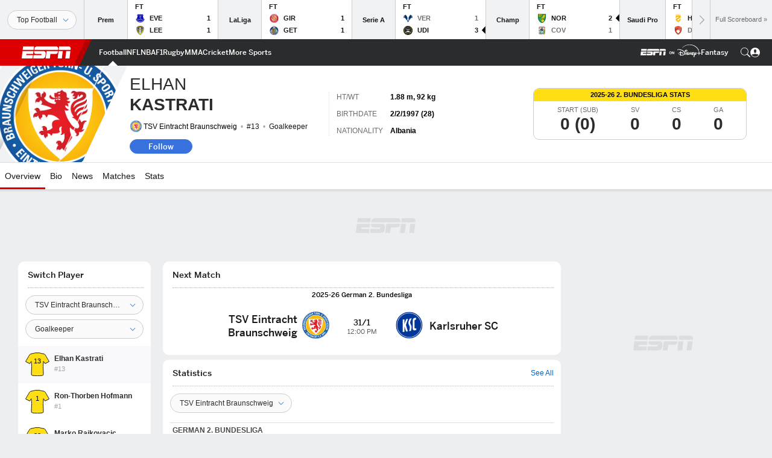

--- FILE ---
content_type: text/html; charset=utf-8
request_url: https://www.google.com/recaptcha/enterprise/anchor?ar=1&k=6LciB_gZAAAAAA_mwJ4G0XZ0BXWvLTt67V7YizXx&co=aHR0cHM6Ly9jZG4ucmVnaXN0ZXJkaXNuZXkuZ28uY29tOjQ0Mw..&hl=en&v=N67nZn4AqZkNcbeMu4prBgzg&size=invisible&anchor-ms=20000&execute-ms=30000&cb=97eandc6aj9
body_size: 48990
content:
<!DOCTYPE HTML><html dir="ltr" lang="en"><head><meta http-equiv="Content-Type" content="text/html; charset=UTF-8">
<meta http-equiv="X-UA-Compatible" content="IE=edge">
<title>reCAPTCHA</title>
<style type="text/css">
/* cyrillic-ext */
@font-face {
  font-family: 'Roboto';
  font-style: normal;
  font-weight: 400;
  font-stretch: 100%;
  src: url(//fonts.gstatic.com/s/roboto/v48/KFO7CnqEu92Fr1ME7kSn66aGLdTylUAMa3GUBHMdazTgWw.woff2) format('woff2');
  unicode-range: U+0460-052F, U+1C80-1C8A, U+20B4, U+2DE0-2DFF, U+A640-A69F, U+FE2E-FE2F;
}
/* cyrillic */
@font-face {
  font-family: 'Roboto';
  font-style: normal;
  font-weight: 400;
  font-stretch: 100%;
  src: url(//fonts.gstatic.com/s/roboto/v48/KFO7CnqEu92Fr1ME7kSn66aGLdTylUAMa3iUBHMdazTgWw.woff2) format('woff2');
  unicode-range: U+0301, U+0400-045F, U+0490-0491, U+04B0-04B1, U+2116;
}
/* greek-ext */
@font-face {
  font-family: 'Roboto';
  font-style: normal;
  font-weight: 400;
  font-stretch: 100%;
  src: url(//fonts.gstatic.com/s/roboto/v48/KFO7CnqEu92Fr1ME7kSn66aGLdTylUAMa3CUBHMdazTgWw.woff2) format('woff2');
  unicode-range: U+1F00-1FFF;
}
/* greek */
@font-face {
  font-family: 'Roboto';
  font-style: normal;
  font-weight: 400;
  font-stretch: 100%;
  src: url(//fonts.gstatic.com/s/roboto/v48/KFO7CnqEu92Fr1ME7kSn66aGLdTylUAMa3-UBHMdazTgWw.woff2) format('woff2');
  unicode-range: U+0370-0377, U+037A-037F, U+0384-038A, U+038C, U+038E-03A1, U+03A3-03FF;
}
/* math */
@font-face {
  font-family: 'Roboto';
  font-style: normal;
  font-weight: 400;
  font-stretch: 100%;
  src: url(//fonts.gstatic.com/s/roboto/v48/KFO7CnqEu92Fr1ME7kSn66aGLdTylUAMawCUBHMdazTgWw.woff2) format('woff2');
  unicode-range: U+0302-0303, U+0305, U+0307-0308, U+0310, U+0312, U+0315, U+031A, U+0326-0327, U+032C, U+032F-0330, U+0332-0333, U+0338, U+033A, U+0346, U+034D, U+0391-03A1, U+03A3-03A9, U+03B1-03C9, U+03D1, U+03D5-03D6, U+03F0-03F1, U+03F4-03F5, U+2016-2017, U+2034-2038, U+203C, U+2040, U+2043, U+2047, U+2050, U+2057, U+205F, U+2070-2071, U+2074-208E, U+2090-209C, U+20D0-20DC, U+20E1, U+20E5-20EF, U+2100-2112, U+2114-2115, U+2117-2121, U+2123-214F, U+2190, U+2192, U+2194-21AE, U+21B0-21E5, U+21F1-21F2, U+21F4-2211, U+2213-2214, U+2216-22FF, U+2308-230B, U+2310, U+2319, U+231C-2321, U+2336-237A, U+237C, U+2395, U+239B-23B7, U+23D0, U+23DC-23E1, U+2474-2475, U+25AF, U+25B3, U+25B7, U+25BD, U+25C1, U+25CA, U+25CC, U+25FB, U+266D-266F, U+27C0-27FF, U+2900-2AFF, U+2B0E-2B11, U+2B30-2B4C, U+2BFE, U+3030, U+FF5B, U+FF5D, U+1D400-1D7FF, U+1EE00-1EEFF;
}
/* symbols */
@font-face {
  font-family: 'Roboto';
  font-style: normal;
  font-weight: 400;
  font-stretch: 100%;
  src: url(//fonts.gstatic.com/s/roboto/v48/KFO7CnqEu92Fr1ME7kSn66aGLdTylUAMaxKUBHMdazTgWw.woff2) format('woff2');
  unicode-range: U+0001-000C, U+000E-001F, U+007F-009F, U+20DD-20E0, U+20E2-20E4, U+2150-218F, U+2190, U+2192, U+2194-2199, U+21AF, U+21E6-21F0, U+21F3, U+2218-2219, U+2299, U+22C4-22C6, U+2300-243F, U+2440-244A, U+2460-24FF, U+25A0-27BF, U+2800-28FF, U+2921-2922, U+2981, U+29BF, U+29EB, U+2B00-2BFF, U+4DC0-4DFF, U+FFF9-FFFB, U+10140-1018E, U+10190-1019C, U+101A0, U+101D0-101FD, U+102E0-102FB, U+10E60-10E7E, U+1D2C0-1D2D3, U+1D2E0-1D37F, U+1F000-1F0FF, U+1F100-1F1AD, U+1F1E6-1F1FF, U+1F30D-1F30F, U+1F315, U+1F31C, U+1F31E, U+1F320-1F32C, U+1F336, U+1F378, U+1F37D, U+1F382, U+1F393-1F39F, U+1F3A7-1F3A8, U+1F3AC-1F3AF, U+1F3C2, U+1F3C4-1F3C6, U+1F3CA-1F3CE, U+1F3D4-1F3E0, U+1F3ED, U+1F3F1-1F3F3, U+1F3F5-1F3F7, U+1F408, U+1F415, U+1F41F, U+1F426, U+1F43F, U+1F441-1F442, U+1F444, U+1F446-1F449, U+1F44C-1F44E, U+1F453, U+1F46A, U+1F47D, U+1F4A3, U+1F4B0, U+1F4B3, U+1F4B9, U+1F4BB, U+1F4BF, U+1F4C8-1F4CB, U+1F4D6, U+1F4DA, U+1F4DF, U+1F4E3-1F4E6, U+1F4EA-1F4ED, U+1F4F7, U+1F4F9-1F4FB, U+1F4FD-1F4FE, U+1F503, U+1F507-1F50B, U+1F50D, U+1F512-1F513, U+1F53E-1F54A, U+1F54F-1F5FA, U+1F610, U+1F650-1F67F, U+1F687, U+1F68D, U+1F691, U+1F694, U+1F698, U+1F6AD, U+1F6B2, U+1F6B9-1F6BA, U+1F6BC, U+1F6C6-1F6CF, U+1F6D3-1F6D7, U+1F6E0-1F6EA, U+1F6F0-1F6F3, U+1F6F7-1F6FC, U+1F700-1F7FF, U+1F800-1F80B, U+1F810-1F847, U+1F850-1F859, U+1F860-1F887, U+1F890-1F8AD, U+1F8B0-1F8BB, U+1F8C0-1F8C1, U+1F900-1F90B, U+1F93B, U+1F946, U+1F984, U+1F996, U+1F9E9, U+1FA00-1FA6F, U+1FA70-1FA7C, U+1FA80-1FA89, U+1FA8F-1FAC6, U+1FACE-1FADC, U+1FADF-1FAE9, U+1FAF0-1FAF8, U+1FB00-1FBFF;
}
/* vietnamese */
@font-face {
  font-family: 'Roboto';
  font-style: normal;
  font-weight: 400;
  font-stretch: 100%;
  src: url(//fonts.gstatic.com/s/roboto/v48/KFO7CnqEu92Fr1ME7kSn66aGLdTylUAMa3OUBHMdazTgWw.woff2) format('woff2');
  unicode-range: U+0102-0103, U+0110-0111, U+0128-0129, U+0168-0169, U+01A0-01A1, U+01AF-01B0, U+0300-0301, U+0303-0304, U+0308-0309, U+0323, U+0329, U+1EA0-1EF9, U+20AB;
}
/* latin-ext */
@font-face {
  font-family: 'Roboto';
  font-style: normal;
  font-weight: 400;
  font-stretch: 100%;
  src: url(//fonts.gstatic.com/s/roboto/v48/KFO7CnqEu92Fr1ME7kSn66aGLdTylUAMa3KUBHMdazTgWw.woff2) format('woff2');
  unicode-range: U+0100-02BA, U+02BD-02C5, U+02C7-02CC, U+02CE-02D7, U+02DD-02FF, U+0304, U+0308, U+0329, U+1D00-1DBF, U+1E00-1E9F, U+1EF2-1EFF, U+2020, U+20A0-20AB, U+20AD-20C0, U+2113, U+2C60-2C7F, U+A720-A7FF;
}
/* latin */
@font-face {
  font-family: 'Roboto';
  font-style: normal;
  font-weight: 400;
  font-stretch: 100%;
  src: url(//fonts.gstatic.com/s/roboto/v48/KFO7CnqEu92Fr1ME7kSn66aGLdTylUAMa3yUBHMdazQ.woff2) format('woff2');
  unicode-range: U+0000-00FF, U+0131, U+0152-0153, U+02BB-02BC, U+02C6, U+02DA, U+02DC, U+0304, U+0308, U+0329, U+2000-206F, U+20AC, U+2122, U+2191, U+2193, U+2212, U+2215, U+FEFF, U+FFFD;
}
/* cyrillic-ext */
@font-face {
  font-family: 'Roboto';
  font-style: normal;
  font-weight: 500;
  font-stretch: 100%;
  src: url(//fonts.gstatic.com/s/roboto/v48/KFO7CnqEu92Fr1ME7kSn66aGLdTylUAMa3GUBHMdazTgWw.woff2) format('woff2');
  unicode-range: U+0460-052F, U+1C80-1C8A, U+20B4, U+2DE0-2DFF, U+A640-A69F, U+FE2E-FE2F;
}
/* cyrillic */
@font-face {
  font-family: 'Roboto';
  font-style: normal;
  font-weight: 500;
  font-stretch: 100%;
  src: url(//fonts.gstatic.com/s/roboto/v48/KFO7CnqEu92Fr1ME7kSn66aGLdTylUAMa3iUBHMdazTgWw.woff2) format('woff2');
  unicode-range: U+0301, U+0400-045F, U+0490-0491, U+04B0-04B1, U+2116;
}
/* greek-ext */
@font-face {
  font-family: 'Roboto';
  font-style: normal;
  font-weight: 500;
  font-stretch: 100%;
  src: url(//fonts.gstatic.com/s/roboto/v48/KFO7CnqEu92Fr1ME7kSn66aGLdTylUAMa3CUBHMdazTgWw.woff2) format('woff2');
  unicode-range: U+1F00-1FFF;
}
/* greek */
@font-face {
  font-family: 'Roboto';
  font-style: normal;
  font-weight: 500;
  font-stretch: 100%;
  src: url(//fonts.gstatic.com/s/roboto/v48/KFO7CnqEu92Fr1ME7kSn66aGLdTylUAMa3-UBHMdazTgWw.woff2) format('woff2');
  unicode-range: U+0370-0377, U+037A-037F, U+0384-038A, U+038C, U+038E-03A1, U+03A3-03FF;
}
/* math */
@font-face {
  font-family: 'Roboto';
  font-style: normal;
  font-weight: 500;
  font-stretch: 100%;
  src: url(//fonts.gstatic.com/s/roboto/v48/KFO7CnqEu92Fr1ME7kSn66aGLdTylUAMawCUBHMdazTgWw.woff2) format('woff2');
  unicode-range: U+0302-0303, U+0305, U+0307-0308, U+0310, U+0312, U+0315, U+031A, U+0326-0327, U+032C, U+032F-0330, U+0332-0333, U+0338, U+033A, U+0346, U+034D, U+0391-03A1, U+03A3-03A9, U+03B1-03C9, U+03D1, U+03D5-03D6, U+03F0-03F1, U+03F4-03F5, U+2016-2017, U+2034-2038, U+203C, U+2040, U+2043, U+2047, U+2050, U+2057, U+205F, U+2070-2071, U+2074-208E, U+2090-209C, U+20D0-20DC, U+20E1, U+20E5-20EF, U+2100-2112, U+2114-2115, U+2117-2121, U+2123-214F, U+2190, U+2192, U+2194-21AE, U+21B0-21E5, U+21F1-21F2, U+21F4-2211, U+2213-2214, U+2216-22FF, U+2308-230B, U+2310, U+2319, U+231C-2321, U+2336-237A, U+237C, U+2395, U+239B-23B7, U+23D0, U+23DC-23E1, U+2474-2475, U+25AF, U+25B3, U+25B7, U+25BD, U+25C1, U+25CA, U+25CC, U+25FB, U+266D-266F, U+27C0-27FF, U+2900-2AFF, U+2B0E-2B11, U+2B30-2B4C, U+2BFE, U+3030, U+FF5B, U+FF5D, U+1D400-1D7FF, U+1EE00-1EEFF;
}
/* symbols */
@font-face {
  font-family: 'Roboto';
  font-style: normal;
  font-weight: 500;
  font-stretch: 100%;
  src: url(//fonts.gstatic.com/s/roboto/v48/KFO7CnqEu92Fr1ME7kSn66aGLdTylUAMaxKUBHMdazTgWw.woff2) format('woff2');
  unicode-range: U+0001-000C, U+000E-001F, U+007F-009F, U+20DD-20E0, U+20E2-20E4, U+2150-218F, U+2190, U+2192, U+2194-2199, U+21AF, U+21E6-21F0, U+21F3, U+2218-2219, U+2299, U+22C4-22C6, U+2300-243F, U+2440-244A, U+2460-24FF, U+25A0-27BF, U+2800-28FF, U+2921-2922, U+2981, U+29BF, U+29EB, U+2B00-2BFF, U+4DC0-4DFF, U+FFF9-FFFB, U+10140-1018E, U+10190-1019C, U+101A0, U+101D0-101FD, U+102E0-102FB, U+10E60-10E7E, U+1D2C0-1D2D3, U+1D2E0-1D37F, U+1F000-1F0FF, U+1F100-1F1AD, U+1F1E6-1F1FF, U+1F30D-1F30F, U+1F315, U+1F31C, U+1F31E, U+1F320-1F32C, U+1F336, U+1F378, U+1F37D, U+1F382, U+1F393-1F39F, U+1F3A7-1F3A8, U+1F3AC-1F3AF, U+1F3C2, U+1F3C4-1F3C6, U+1F3CA-1F3CE, U+1F3D4-1F3E0, U+1F3ED, U+1F3F1-1F3F3, U+1F3F5-1F3F7, U+1F408, U+1F415, U+1F41F, U+1F426, U+1F43F, U+1F441-1F442, U+1F444, U+1F446-1F449, U+1F44C-1F44E, U+1F453, U+1F46A, U+1F47D, U+1F4A3, U+1F4B0, U+1F4B3, U+1F4B9, U+1F4BB, U+1F4BF, U+1F4C8-1F4CB, U+1F4D6, U+1F4DA, U+1F4DF, U+1F4E3-1F4E6, U+1F4EA-1F4ED, U+1F4F7, U+1F4F9-1F4FB, U+1F4FD-1F4FE, U+1F503, U+1F507-1F50B, U+1F50D, U+1F512-1F513, U+1F53E-1F54A, U+1F54F-1F5FA, U+1F610, U+1F650-1F67F, U+1F687, U+1F68D, U+1F691, U+1F694, U+1F698, U+1F6AD, U+1F6B2, U+1F6B9-1F6BA, U+1F6BC, U+1F6C6-1F6CF, U+1F6D3-1F6D7, U+1F6E0-1F6EA, U+1F6F0-1F6F3, U+1F6F7-1F6FC, U+1F700-1F7FF, U+1F800-1F80B, U+1F810-1F847, U+1F850-1F859, U+1F860-1F887, U+1F890-1F8AD, U+1F8B0-1F8BB, U+1F8C0-1F8C1, U+1F900-1F90B, U+1F93B, U+1F946, U+1F984, U+1F996, U+1F9E9, U+1FA00-1FA6F, U+1FA70-1FA7C, U+1FA80-1FA89, U+1FA8F-1FAC6, U+1FACE-1FADC, U+1FADF-1FAE9, U+1FAF0-1FAF8, U+1FB00-1FBFF;
}
/* vietnamese */
@font-face {
  font-family: 'Roboto';
  font-style: normal;
  font-weight: 500;
  font-stretch: 100%;
  src: url(//fonts.gstatic.com/s/roboto/v48/KFO7CnqEu92Fr1ME7kSn66aGLdTylUAMa3OUBHMdazTgWw.woff2) format('woff2');
  unicode-range: U+0102-0103, U+0110-0111, U+0128-0129, U+0168-0169, U+01A0-01A1, U+01AF-01B0, U+0300-0301, U+0303-0304, U+0308-0309, U+0323, U+0329, U+1EA0-1EF9, U+20AB;
}
/* latin-ext */
@font-face {
  font-family: 'Roboto';
  font-style: normal;
  font-weight: 500;
  font-stretch: 100%;
  src: url(//fonts.gstatic.com/s/roboto/v48/KFO7CnqEu92Fr1ME7kSn66aGLdTylUAMa3KUBHMdazTgWw.woff2) format('woff2');
  unicode-range: U+0100-02BA, U+02BD-02C5, U+02C7-02CC, U+02CE-02D7, U+02DD-02FF, U+0304, U+0308, U+0329, U+1D00-1DBF, U+1E00-1E9F, U+1EF2-1EFF, U+2020, U+20A0-20AB, U+20AD-20C0, U+2113, U+2C60-2C7F, U+A720-A7FF;
}
/* latin */
@font-face {
  font-family: 'Roboto';
  font-style: normal;
  font-weight: 500;
  font-stretch: 100%;
  src: url(//fonts.gstatic.com/s/roboto/v48/KFO7CnqEu92Fr1ME7kSn66aGLdTylUAMa3yUBHMdazQ.woff2) format('woff2');
  unicode-range: U+0000-00FF, U+0131, U+0152-0153, U+02BB-02BC, U+02C6, U+02DA, U+02DC, U+0304, U+0308, U+0329, U+2000-206F, U+20AC, U+2122, U+2191, U+2193, U+2212, U+2215, U+FEFF, U+FFFD;
}
/* cyrillic-ext */
@font-face {
  font-family: 'Roboto';
  font-style: normal;
  font-weight: 900;
  font-stretch: 100%;
  src: url(//fonts.gstatic.com/s/roboto/v48/KFO7CnqEu92Fr1ME7kSn66aGLdTylUAMa3GUBHMdazTgWw.woff2) format('woff2');
  unicode-range: U+0460-052F, U+1C80-1C8A, U+20B4, U+2DE0-2DFF, U+A640-A69F, U+FE2E-FE2F;
}
/* cyrillic */
@font-face {
  font-family: 'Roboto';
  font-style: normal;
  font-weight: 900;
  font-stretch: 100%;
  src: url(//fonts.gstatic.com/s/roboto/v48/KFO7CnqEu92Fr1ME7kSn66aGLdTylUAMa3iUBHMdazTgWw.woff2) format('woff2');
  unicode-range: U+0301, U+0400-045F, U+0490-0491, U+04B0-04B1, U+2116;
}
/* greek-ext */
@font-face {
  font-family: 'Roboto';
  font-style: normal;
  font-weight: 900;
  font-stretch: 100%;
  src: url(//fonts.gstatic.com/s/roboto/v48/KFO7CnqEu92Fr1ME7kSn66aGLdTylUAMa3CUBHMdazTgWw.woff2) format('woff2');
  unicode-range: U+1F00-1FFF;
}
/* greek */
@font-face {
  font-family: 'Roboto';
  font-style: normal;
  font-weight: 900;
  font-stretch: 100%;
  src: url(//fonts.gstatic.com/s/roboto/v48/KFO7CnqEu92Fr1ME7kSn66aGLdTylUAMa3-UBHMdazTgWw.woff2) format('woff2');
  unicode-range: U+0370-0377, U+037A-037F, U+0384-038A, U+038C, U+038E-03A1, U+03A3-03FF;
}
/* math */
@font-face {
  font-family: 'Roboto';
  font-style: normal;
  font-weight: 900;
  font-stretch: 100%;
  src: url(//fonts.gstatic.com/s/roboto/v48/KFO7CnqEu92Fr1ME7kSn66aGLdTylUAMawCUBHMdazTgWw.woff2) format('woff2');
  unicode-range: U+0302-0303, U+0305, U+0307-0308, U+0310, U+0312, U+0315, U+031A, U+0326-0327, U+032C, U+032F-0330, U+0332-0333, U+0338, U+033A, U+0346, U+034D, U+0391-03A1, U+03A3-03A9, U+03B1-03C9, U+03D1, U+03D5-03D6, U+03F0-03F1, U+03F4-03F5, U+2016-2017, U+2034-2038, U+203C, U+2040, U+2043, U+2047, U+2050, U+2057, U+205F, U+2070-2071, U+2074-208E, U+2090-209C, U+20D0-20DC, U+20E1, U+20E5-20EF, U+2100-2112, U+2114-2115, U+2117-2121, U+2123-214F, U+2190, U+2192, U+2194-21AE, U+21B0-21E5, U+21F1-21F2, U+21F4-2211, U+2213-2214, U+2216-22FF, U+2308-230B, U+2310, U+2319, U+231C-2321, U+2336-237A, U+237C, U+2395, U+239B-23B7, U+23D0, U+23DC-23E1, U+2474-2475, U+25AF, U+25B3, U+25B7, U+25BD, U+25C1, U+25CA, U+25CC, U+25FB, U+266D-266F, U+27C0-27FF, U+2900-2AFF, U+2B0E-2B11, U+2B30-2B4C, U+2BFE, U+3030, U+FF5B, U+FF5D, U+1D400-1D7FF, U+1EE00-1EEFF;
}
/* symbols */
@font-face {
  font-family: 'Roboto';
  font-style: normal;
  font-weight: 900;
  font-stretch: 100%;
  src: url(//fonts.gstatic.com/s/roboto/v48/KFO7CnqEu92Fr1ME7kSn66aGLdTylUAMaxKUBHMdazTgWw.woff2) format('woff2');
  unicode-range: U+0001-000C, U+000E-001F, U+007F-009F, U+20DD-20E0, U+20E2-20E4, U+2150-218F, U+2190, U+2192, U+2194-2199, U+21AF, U+21E6-21F0, U+21F3, U+2218-2219, U+2299, U+22C4-22C6, U+2300-243F, U+2440-244A, U+2460-24FF, U+25A0-27BF, U+2800-28FF, U+2921-2922, U+2981, U+29BF, U+29EB, U+2B00-2BFF, U+4DC0-4DFF, U+FFF9-FFFB, U+10140-1018E, U+10190-1019C, U+101A0, U+101D0-101FD, U+102E0-102FB, U+10E60-10E7E, U+1D2C0-1D2D3, U+1D2E0-1D37F, U+1F000-1F0FF, U+1F100-1F1AD, U+1F1E6-1F1FF, U+1F30D-1F30F, U+1F315, U+1F31C, U+1F31E, U+1F320-1F32C, U+1F336, U+1F378, U+1F37D, U+1F382, U+1F393-1F39F, U+1F3A7-1F3A8, U+1F3AC-1F3AF, U+1F3C2, U+1F3C4-1F3C6, U+1F3CA-1F3CE, U+1F3D4-1F3E0, U+1F3ED, U+1F3F1-1F3F3, U+1F3F5-1F3F7, U+1F408, U+1F415, U+1F41F, U+1F426, U+1F43F, U+1F441-1F442, U+1F444, U+1F446-1F449, U+1F44C-1F44E, U+1F453, U+1F46A, U+1F47D, U+1F4A3, U+1F4B0, U+1F4B3, U+1F4B9, U+1F4BB, U+1F4BF, U+1F4C8-1F4CB, U+1F4D6, U+1F4DA, U+1F4DF, U+1F4E3-1F4E6, U+1F4EA-1F4ED, U+1F4F7, U+1F4F9-1F4FB, U+1F4FD-1F4FE, U+1F503, U+1F507-1F50B, U+1F50D, U+1F512-1F513, U+1F53E-1F54A, U+1F54F-1F5FA, U+1F610, U+1F650-1F67F, U+1F687, U+1F68D, U+1F691, U+1F694, U+1F698, U+1F6AD, U+1F6B2, U+1F6B9-1F6BA, U+1F6BC, U+1F6C6-1F6CF, U+1F6D3-1F6D7, U+1F6E0-1F6EA, U+1F6F0-1F6F3, U+1F6F7-1F6FC, U+1F700-1F7FF, U+1F800-1F80B, U+1F810-1F847, U+1F850-1F859, U+1F860-1F887, U+1F890-1F8AD, U+1F8B0-1F8BB, U+1F8C0-1F8C1, U+1F900-1F90B, U+1F93B, U+1F946, U+1F984, U+1F996, U+1F9E9, U+1FA00-1FA6F, U+1FA70-1FA7C, U+1FA80-1FA89, U+1FA8F-1FAC6, U+1FACE-1FADC, U+1FADF-1FAE9, U+1FAF0-1FAF8, U+1FB00-1FBFF;
}
/* vietnamese */
@font-face {
  font-family: 'Roboto';
  font-style: normal;
  font-weight: 900;
  font-stretch: 100%;
  src: url(//fonts.gstatic.com/s/roboto/v48/KFO7CnqEu92Fr1ME7kSn66aGLdTylUAMa3OUBHMdazTgWw.woff2) format('woff2');
  unicode-range: U+0102-0103, U+0110-0111, U+0128-0129, U+0168-0169, U+01A0-01A1, U+01AF-01B0, U+0300-0301, U+0303-0304, U+0308-0309, U+0323, U+0329, U+1EA0-1EF9, U+20AB;
}
/* latin-ext */
@font-face {
  font-family: 'Roboto';
  font-style: normal;
  font-weight: 900;
  font-stretch: 100%;
  src: url(//fonts.gstatic.com/s/roboto/v48/KFO7CnqEu92Fr1ME7kSn66aGLdTylUAMa3KUBHMdazTgWw.woff2) format('woff2');
  unicode-range: U+0100-02BA, U+02BD-02C5, U+02C7-02CC, U+02CE-02D7, U+02DD-02FF, U+0304, U+0308, U+0329, U+1D00-1DBF, U+1E00-1E9F, U+1EF2-1EFF, U+2020, U+20A0-20AB, U+20AD-20C0, U+2113, U+2C60-2C7F, U+A720-A7FF;
}
/* latin */
@font-face {
  font-family: 'Roboto';
  font-style: normal;
  font-weight: 900;
  font-stretch: 100%;
  src: url(//fonts.gstatic.com/s/roboto/v48/KFO7CnqEu92Fr1ME7kSn66aGLdTylUAMa3yUBHMdazQ.woff2) format('woff2');
  unicode-range: U+0000-00FF, U+0131, U+0152-0153, U+02BB-02BC, U+02C6, U+02DA, U+02DC, U+0304, U+0308, U+0329, U+2000-206F, U+20AC, U+2122, U+2191, U+2193, U+2212, U+2215, U+FEFF, U+FFFD;
}

</style>
<link rel="stylesheet" type="text/css" href="https://www.gstatic.com/recaptcha/releases/N67nZn4AqZkNcbeMu4prBgzg/styles__ltr.css">
<script nonce="L88rCejbBnTBGeR3NQqPpg" type="text/javascript">window['__recaptcha_api'] = 'https://www.google.com/recaptcha/enterprise/';</script>
<script type="text/javascript" src="https://www.gstatic.com/recaptcha/releases/N67nZn4AqZkNcbeMu4prBgzg/recaptcha__en.js" nonce="L88rCejbBnTBGeR3NQqPpg">
      
    </script></head>
<body><div id="rc-anchor-alert" class="rc-anchor-alert"></div>
<input type="hidden" id="recaptcha-token" value="[base64]">
<script type="text/javascript" nonce="L88rCejbBnTBGeR3NQqPpg">
      recaptcha.anchor.Main.init("[\x22ainput\x22,[\x22bgdata\x22,\x22\x22,\[base64]/[base64]/[base64]/[base64]/[base64]/[base64]/KGcoTywyNTMsTy5PKSxVRyhPLEMpKTpnKE8sMjUzLEMpLE8pKSxsKSksTykpfSxieT1mdW5jdGlvbihDLE8sdSxsKXtmb3IobD0odT1SKEMpLDApO08+MDtPLS0pbD1sPDw4fFooQyk7ZyhDLHUsbCl9LFVHPWZ1bmN0aW9uKEMsTyl7Qy5pLmxlbmd0aD4xMDQ/[base64]/[base64]/[base64]/[base64]/[base64]/[base64]/[base64]\\u003d\x22,\[base64]\\u003d\\u003d\x22,\x22wpLCiMKFw7zDhcOIwqvDt8OBw6XCo1BzR8KMwpw+azwFw5jDjh7DrcORw4fDosOrQsOKwrzCvMKxwpHCjQ5UwoM3f8OcwpNmwqJ/w4jDrMOxNkvCkVrCvRBIwpQyK8ORwpvDk8K+Y8Orw6jCusKAw75yOjXDgMKawq/CqMOdRnHDuFNVwrLDviMAw4XCln/CgElHcHx9QMOeNXN6VGvDo37Cv8OYwr7ClcOWMU/Ci0HCnjkiXxfCnMOMw7low6tBwr5QwpRqYCHCsGbDnsO6Y8ONKcKRQSApwqfCsGkHw73CgGrCrsO8T8O4bQvCpMOBwr7Ds8KMw4oBw6rCnMOSwrHCkFh/wrhUHWrDg8Kaw5rCr8KQTCMYNy42wqkpbMK3wpNMLMO5wqrDocODwrzDmMKjw7tzw67DtsOaw7RxwrtTwp7CkwA2fcK/[base64]/[base64]/e8KFwoDCkMOpwqYqBsKUbMOOfwrDjcKdwrfDgsKUwprComxNDcK9wqLCuEonw5LDr8O3J8O+w6jCv8OfVn5tw4bCkTMswozCkMK+Q3cIX8OyYiDDt8OuwpfDjA9RGMKKAXLDg8KjfTwmXsO2RFNTw6LCg18Rw5ZPEG3Dm8KFwrjDo8ONw6nDg8O9fMOuw4/[base64]/DsD3DgWXCtMKkwrRUwpxgBj/[base64]/[base64]/[base64]/[base64]/Cj8KBIjnDgCbCnMKgbMOVBX49EW48w7zDpMO7w58pwoFAw7Ziw61ACXZkN0UrwpjCo0ZiKMOHwrHCjsKAVx3DsMKUb0ACwrJnB8OzwqbDo8OVw45xMU8/[base64]/[base64]/DmWBJY8KUSCtyw6zCnwXCnMOjR8O/aMOnw6nCvcObFMKpwqvDmcO2woRNdG8SwoLCssKXw6hRRsO2TcKhwr91UcKZwpxsw4DCl8OtTcOTw5PDiMKbMmTDiCPDjcKUwqLCmcO2an51OsOLXsK7wpQ5woYcNUZqTikvwrrDjWrDpsK/d1bClFPDhW5vb1XDgnNGO8KNP8KHElLDqnfDmMKXw7hZw6YQWQLCoMKPwpcFOELCuBXCr19RAcOZw6XDtRUQw7nCpsOEBAdqw47CjMOmFkrComJWw5leSsORasOGwpXChX/[base64]/CisKvfMORwoXDhGbDpUZ1YT4aI0vDmMKCw5TDr00iP8K9JcO8wrPDt8KKMMKrw5N8HMKUwocGwoNJw6rCucKmCsKawqrDj8KuDcO8w5/DnsOVw5LDtUjDvTpBw71WCcKAwoTCksKhccK9woPDg8ONPDoQw47Dt8O3UsO0I8OXwoxdFMO8NMKswopza8KycghzwqDCjcObMjlLN8KNw5TCpx1+Dm/[base64]/DgcOJwr/Clwh/[base64]/[base64]/Ct8ObwrZoGDHCr8KCPDEuOiLDisOuwoJRw4zDqMO/w4jCoMOswq/[base64]/DsmsfCsK2EDrCkFzClsO3woYdf8KqMEY4a8O4wrDCmR/Co8ODXMOnw6rDrcKtwq4LcWDCpmHDvwAdwr1TwqzDtsO9w6jClcKhwovDrQpjH8KWYXt3SwDCvicDwpvDiAjCt1zCpsKjwqxgwp5bKsKcIcKZccKcw4Q6YDLDk8O3w5MRW8OWYTLCjMKowqrDhsOgejrCmBhdZsKlw5/DgX7CpnHCgwvCq8KmO8Ouw7lTCsO6fCI0PsOPw7XDncKgwrJpTFvCnsK1wq7CmD/DhDXDtnUCA8OFTcObwq7CuMOpwpDDqSvDgMKcXcK/L3nDv8KWwqV/Q27DsFrDrsK1TiBzw5x9w4FMw6tsw4nCosOQdsOawrXDjMOwVRFowrIkw745Y8O/L0pOwrJ4wrzCn8OOUgp2E8ODwpTCocKZw7PCmQgFW8OMT8ORAlwBaTjCgGhDw5vDk8OdwoHCkcKkw5LDk8KewrsVwrDCsSc8w7t7SDlKRsO8wprDsQrCvS3CiQFvwr/CjMO8A2TCoDx/fXvDqxLCh0gQw5lXw4DDnsKSwprDmHvDocKtw5TCn8Obw4JUH8OGJsO/ODAvACE3acKnwpZbwrB2w5lQw6oQwrJ8w7Jvwq7DiMO+BnJtw4RkPh3DvMKJRMK/w7/[base64]/DlRgiw7PDgSnCkwNVwp7DgMOZIj7DphDCqMOGCTDDizXCtMKybcOrWcOtw7HDnMKEw4g/wqzCrsKOegrCsGPCiGPCmRBhw6HCihM4VnhUDMOTX8Oqw77Cp8KDQcOwwrNDd8OHwqPDksOVw5HDvsKmw4TCtzfCpU/CkxNhJUrDujbClD3CscO6KsOyfm8gN1PCuMOJFVHDosOuw5nDsMOKHyATwpfDkxLDg8Kow68jw7AlF8K3FMOhbsKoFTbDhF/CksOeJQRLw7VowqlawqHDpFsVS2UeNcO9w4ppRDfDnsK8eMOhRMKJw6pbwrDDgT3DmRrCkgvDmcOWBsKoNCl+XBgZc8KTC8KjQ8OhOjcHw4vDsyzDv8OscMOWwp/Cu8O+w6k/SsKaw57CtRzChcOSwpPCoTJdwq1yw47DuMKxw77CnEnDlT8Gw6jCqMKAw59fwoDDqQBLw6PCl1lvA8OCA8ODw6Jow4lIw5HCj8OVGAFqw7FUwq/Cjk7DmxHDhXzDmyYAwp1yYMKye3jDpDACemImbMKmwrPCnhg6w6nDjMOlwozDsnpYI2sNw6zDs17DvlgkWTlBXcKBw5wbbMOyw53Dmh4DC8OOwqrDscKtbsOWH8OawodCb8OVDQs/bcOvw7rCn8Kmwq9gw7soT23CsAPDosKKw7DCt8O/MkJef2EYFEjDg2zCjz/DiipjwovCiUTClQvCmcKEw79BwpZEF2tFMsO+w6jDizMowq/Cvwpcwp/DoGgfwoJVwoJ1w7Zdw6DCpMKFfcOXwrFcOnhDw6DCn3rCqcKwE28awofDpzE1MMOceDsuCzRxHsOTwrDDjMKrfsKawrXDhATDiSzCviZpw7fCkCTDjzfCo8OWWH4EwqXCoTTDqiDCksKgTWkSWcK1w65MHBbDnMKOw5HChsKaesOowp81PAQ/UirCmyPChcK4S8KfaULCi2xNesKmwq9vw7VbwonDo8K1wqnCgcOBC8O4e0rDv8OUwrvDuFE4wrgnaMKQw7ZKAsOWMEvDrQrCvSxaNMK7aCDDicKxwq7CqgjDgyDCqcKBR3RdwojCsn/Cg1bCh2N+KMKLG8OsDUzCpMKNw6jDicO5IwDCrDYEK8O1SMOuw5VRwq/[base64]/[base64]/TsOXIcKrXsOdw57Cl8OSLy3CgMOMV8K0R8KLwrpVw4d8wq/[base64]/CrDvDhcOPXRE1c8KPL3DCn8ONw5PDoh3ChcKlfWhOw6JOw4VSXTfCvRLDncORw44iw6vCizPChAV8w6HDkgdbH20+woINw47Dr8Opw5kZw5dZPMOqX1cjCFdwa33CtcKIw7Y/wp01w5LDvsOYNsORKsKKXX7DvnLDu8OWTAI5TUNgw6dyOX/Dk8KAf8KpwqjDgXrCiMKZwr3DscKcw4/DrgbCncK7cGTDhMKDwofDqcK9w7PDh8ODORXDnm/DisONw43CksO0WsKew7DDkUEzADEwYMOESUFHFcKvOcO0L0Z0wprCkMO9bMKqZEpnwofDp00LwqEhBcK3wqbCpnM1w5MdAMKyw7DCmsOMw4rCrMKoDMKacy5LDXXCosO2w6ccwoJCUUEPw5rDrHLDusKAw4vCosOEwprCmMOUwr0WRMKddlzCtGLDtsOywqpZGcKNDU/[base64]/bMKtw7nDnx3DosOHY8OxT8KOE8KSw5l2ZxkSewo7Ui5Owr3Dpx4eUTpew74zw40Lw47CiA17Qmdrcn3DhMKxw5JaDmc4HsKRwo3DjjDCqsO1UVPCuCRySmQNwqrCg1cvwos3OkLDvcO/w4DDsBDDmVrDvgkowrHDnsKFw5Znw5A+YETCq8K2w73Di8O1RMOIGMOAwrFMw5MUXibDicKLwr3CkzMZQU3CocOGZcKrw7x1wrrCpEAZL8OaIMKUT0zChm4+OUnDn3nDisOVwqAbTcKTVMK8w4FhRMKzL8Olwr7CoFPCiMO/w4gFYcO1ZxwcBMOLw4zCl8Ohw57CnX5bw7Q0w47CmGIdawF/[base64]/FzDCkEnDssKww5XCnMO7wr7Cs8OyWsKcwqvDu0TDjSXDrVc2wpbDhMKYRMKHL8KROEIHwqQswqo8Ux7DgxR+w7/CiyrCu2F3woDCnA/DqUBcw5jDiVM7w5guw5jDmQjCmRILw7nCrjlPCC0uIkTCkWIuS8OID2jCt8K4GMOwwpBxTsKow47CgMKDw6LCmjnDnVMKZGEfO1h8w4TDizUYUFfClit/wqbCqsKhw7N6G8K8wozCr1tyM8KyA27CokXCth04wrPCm8O9NSpJwprDghnCk8KOJsOOw4pKw6ZCw69eDMK7DMO/w43DusKhSTcsw7PCn8OVw7w5KMOvw4fCol7CjsO6w5hPwpHDjMOJw7DCvcO5w6DDj8KXw6hWw5TDqcOEb2A6dsK2wqLDkcOJw5YXZDA9wrxgGEPCuzfDksO4w5LCocKDa8KlaiPDpW4LwrYow6t4wq/CkD3DpMOdPD7Co2DDnMK4wonDiDPDoGbCqsOdwo9KBg7Cn0oIwoVXwq1Kw7BqEcO5Byhvw7nCn8Kuw6PCrCzCkDbCvWbCjlPCvBRiBMO+P11ABcKJwqLDqQMgw6nCqCLCsMKHJMKRN1/Dm8KQw4zCuAPDpzUnw57CtyIBanMQw7wJNMOgRcOlw6TDgT3ChXbCqMK7bsKQLQBeYhQlw5vDg8K+wrHCugdiW1XDrBsmL8OAdQVFfTLDoXnDoyskwpM4woIPZ8Kwwrtqw6lYwrBlRsOxXXMWGw/[base64]/FHnDiMOXwo/CskzCvsO4S8Kmw6bDhsKxccKuScOPQjvCpMKpanTDg8K3K8O1bGnCi8OYb8Okw7R6WcKPw5vCkHFTwpEDejk+woHDtW/DvcOhwrHDocKHDlguw5vDl8OFw4jCm3XCpw9rwo5qD8ODRMOJwq/[base64]/Cnh7CrnPCsUPCsMOrSxDDssOeL8Kew6AlZcKPIQ/CvsKZNyUgBMKAIwhIw6RyHMKwJSXDicOOwpnDgRVSWcKSRjg8wqcww7LCisOfAsK1ZsOUw6p4wpLDj8K9w4PDuGVfL8OTwrxiwpXCs0Qmw6nDliHCuMKrwqw7wp3DuVHDtSdLw4lwQsKHwqHCiAnDsMKMwq/DkcO3wqQWB8Oiwr8+M8KZC8KyRMKgwqXDrApGw4NSam8yDEATXzXDkcKRCADCvcOoXMK0w7rCqwbCicKtcBd6AcOuYmZKa8O4bwbDshJaAMKjw7/[base64]/[base64]/JQ7ChiEmP8KcwqEZwqvCgTJbwoDDpifDtcOqwonDh8Onw7fCu8KdwqZhbsKAcArChsOCRsK3VsKkwp4Kw4rDgl4mwrLCi1dOw53DrFF2ZDbDumLCgcKrworDiMObw5pKEgBdw5HCmcOlR8Kaw5ZCw6bCo8OQw7rCt8KLEMO7wqTCtl0lw5skTQh7w4IkQMOscxN/w5kRwojCnmQTw7rCqsOaPxZ9QRXDrXbCpMOLw7zCgsKewr9lAW5iwrHDpQ3CrcKjdUF+wqjCtMK7wqAfHHwww4fDgX7CocKawokjYsK7WcKMwpzCs3TDisOtwqxywrMlKsOew4QYTcKsw5HCqcOiw5DClnrDsMOBwp9swrcXw51JZ8Kewo10wovDiQVoEx3DnMOaw7B/QWASwobDuDTCpsO8w4IywqPCsGvDuwFkaRHDl0/DnlQqPHPDlSzCkcKZwrDCgsKJw5MVRcOmQcOMw4/DkiDCrFTCnwvCmhnDo0nCiMOAw6cnwqJRw6p8QjTCjsOkwrPDv8K/w53CklfDr8K5wqRmFSk+wpgIw4k/dwHCqsO6w483w49eDgvDp8KHT8K4TnIhwq9zGXLCn8KlwqfDhcOGfFnCtCvCgsKjWcKpIcKfw4zCo8K1IWpOwpnChMKEF8K7OgjDunDCo8OCwr88G0HCnQ/[base64]/[base64]/DkB18YE7ClTdCIsK5SGjCrFrDsHbCvcKOfsKCw7vCn8ONe8OLLULDjMOmwod4w7IwXMO7w4HDiDTCucKfQiR/wqgnwpjCvx/DjCbCnXUjwqROJT/CgcO4wrbDhMK8TsOUwpLCtifDlQFzbSfCrxQoc3V/wp/CvMOZKsK8wqo/w7bCgFrCscORAF/CiMOJwpTCmnsqw5NbwpTCvXLDlcO2wqIewqoBCRrDly7CrsKfwq8Qw5nCmcK/wozCoMKpLlcTwrbDhzBvCS3Cg8KVFcK8HsKkwqMSbMOhJcK1wo8ANXZRBhtGwqzDh1PCglIpI8O+Zm/[base64]/DsMKcw7QKQcKSHsOgb8K+w4DChxwKCcO2w5TDlHPChMOWTAx3wqTDlzgEMcOVZmfCn8K8w607wqFRwpPDo0Jvw7bCp8K0w7LDnmMxwrPDlsOFW34GwqrClsKsfMKiwrh/JEZUw58MwprCiCkUwrXDmSZhZ2HCqQvCqHjDicKDCMOawqEaTxDCs0TDujrChjzDiwYIwqISw71uw6XCk33Dp33CucKnPE7CkCjDksKqO8OfICNoSHjDuyhtwq7CvsKWw7rDj8OZwrnDqT/Co23DjS/DnDjDkMK+Z8KcwpMjwrNmbHgvwqDCjj1Sw6UiDEtjw4gyM8K3ECzCgw9PwoQQV8OiGsKkwoFHwr7DjMO3YcO/EsOfHmE6w5rDoMK4ah9tZsKYwqIWwqTDvi/DrkzDuMKcwpIwTBgPOX83woxAw58mw6xSw51TLDw6PnfCpSg+woY8w5Njw6HCpcO5w4HDlxHCiMO6OwfDgAvDu8KSwqVowpUaHz/Cg8OnHQJ/VnRhEzjDuEF1w4vClcO+PMOEe8KRbR9+w64Lwo/Dg8OSwpdUPsOJwo4YXcOpw5MWw6s3IHUbw7XClcOgwp3CnsKlWMOTw7gdwpXDgsO7wrJtwqgtwrLDp3pOaRTDoMK/[base64]/DuWJZT8OJUirDj3Jfw4HCrMKbaS7DnVtzw7fCuCvCsCtRLG/CiUktGiMWPcKSw7LDkTbDl8KIWWQGwq9awpnCvUMTEMKFC1zDuiU4w67CvkpGXsODw4XCkwJAbB3CmcK3ehcHVinCv3pQwolJw7QOYx9sw7E6KMOKS8O8CQQDU2hJw7XCocKwWUPCuxUiWnfCuiJaHMO/C8KDw6ZSc2Jow7Yjw4nCrTzCiMKJw7NfYnvCn8KEQijDngUqw7grCzZQVXhlwoLCmMOAw5/Ct8OJw4bDswLDh2wROMOSwqVHc8KRCHHCt0ZJwqPCtcOMwoPDmMOwwq/DrCTCiFzDr8Okwqp0woDCgMOGD1QVVsOdw6XDimjCimXCuhbDq8OpZRxGAnoBQFV9w7IVw7VawqfCgcKCw5BCw7TDrWjCr1HDsjA5JcK1SB9LWsKrE8KwwpTDv8KYb3lbw7XDocKzwrRpw6vDt8KGVn7DosKrcR/DpEUCwr8tZsKCYQxgw7Ynwq8owpvDnxHDlCFew6PDncKyw7wMdsOYwpTDgsODwqLCpATCjzsKSErCqsK/RF02wr5Cwrxcw73Dggd2EMKsYksyZkXCusKjwqDDkHBmw5UCI0IEJgZ7wopKGW8hwq0Lwq02QB9Bwr3CgsKiw67DmsKewohqScOTwqXCm8KBDR3DtQbCgcOKH8OTecOIw6jClsO8WA8Cf1DCinZ6EsO/[base64]/CncK4HsOjEMKzWhfCq8OcbcKyJFxRwq5FwqbDgVDDkcO6w49/wroueU1sw4fDisKyw6/DjMOdw4TDisOBw4JiwoBtEcKIVMKPw5nCsMK3w53DusKmwocRw5DDizMUSXYoGsOCw48tw4LClFXDtgjDh8ORwo3DpTrCusOCwr14w6LDhUjCtRpIw6dbRsO4ecKxbhTCtsO/[base64]/CtwsbZHERw6nCoVsnRsKwwoRXw4nDuy1Ywr/CnRMtWcOBY8OMEcOKUMKANB/DrXJKw4fClGfDmidMGMKIw7MYw4/DpcOZYMKPNVrDrMK3ZsK6VsO5w5nCs8O1aTJbWcKqwpLCm1LDiGcUwq1qb8KdwoLCt8OmRwwDKsO+w6fDrC4Yd8KHw5/[base64]/CucO0wpQowoNtw5Ztw5nCvW7DrmbCjw/DtQDDisOWDMOnwrzCpMO3wrjDgcOfw77DikckNsO+I3HDsyMaw5nCrXhmw7p4NmvChxLDmFrCgsObXcOkIMOfeMOUTx97Jl4wwqhfOMKGw4PCjmA2w7Msw7PDgcK2bMK3woV1w7HCgk7CgyQuVDDDn3fDtm4jw78/w4pyYU3Cu8OWw5fCo8KVw48qw5bDtcOXw6VHwq87TcOnDMONGcK6WsOcw4jCjsOzw7/DisK4I0YYDiV5wr3DtMKaPVXCiUY/CMO0I8ORw5fChcK1NsOXcMK2wo7DvsO8woDDp8OIJgZSw6hRwq5HNsOTDcObYcOGwph7NcK0MUrCo0jDhsO4wrARD2/Cpz3CtcK5R8OAWcOcPsOow6hZKsKFVxwCXBHDimzDucKTw4ljTQXCnwE0TwZ5DkwTOcK9wq/Cj8OqDcOaW3JuM1/DtsKwWMOPMcOfwokpAMKvw7U4OMO9woNtC1g/bWdZf0BiFcOnL3TDrEfDtABNw6lhwoLCosOJOnQrw7JkbcKQwrTCrcKVwqjCv8Ohw5vCjsKoOsOuw7oTwoHCgxfDtcKRb8KLRsOtCF3DqRR3wqIwLsOCwq7DrlBcwqY6f8K/EEfDgcOAw6h2woXCmkYFw6LCgH1/w63DriYSwqo9w6ZCH2XCicOEDsOJw4wIwofCpMK/w7DCjjbDq8KNRMK5w7XDosKeUMObwpLCjWrCm8OQCFLCv2Y6YMKgw4TCp8KvcDdzw7wdwrAkRWoDb8OOwoHDu8KOwrzCtAnCiMOaw5VGGTbCvsOoRcKBwoPChBsRwr3CkcKpwq4DP8ODwpphc8KHAAfCqcOQIwrDomPCly3CjR/[base64]/CtcKpNGJLQcKqw45bRSvDnSUfCsKGw7/DksOpWMOWwp/DsUHDucOqw70vwonDqQ/DjsO5w5dhw68MwoTCmMKsHMKLw4JuwqnDimPDvRx/[base64]/w6kzAsOsNi/Cr8KpTcOePifDgn1QLW92Jw/[base64]/DqQ4HX8Kewq/CqGrChwDCicO+wpDDuRDClV/CqsO3woPDvsK8csO9wr8qKGsYRFLCiFnCsWtcw43DvMKWWgcLHcOYwpHCoHrCsjNJwo/DpXEgRsKcHHXDmgbCuMKnAsO5DzbDhcODV8KTPMKmw4XDiBYZHCTDnWQwwphTwqzDgcKuTsKfOcKSO8OQw53Dm8O5wqV6w4shwqnDoirCsTYSXmd1w5g3w7vClxJffjk2EgMgwqwrW1F/KMOXwqfCrS7DiQQhU8OMw6J4w78kwp3DosK6w5Usd3DDgMKoIW7Cv3kdwohgwqbCv8K2XsKCwrVuwqTCihkRHcKkwpvDoHnDuUfDucOYw6UQwpVAEgxZwq/DqsOnw6XCkiQpwovCvsKEw7QYUmszwqvDnBvCuxNuw4jDkkbDrRhFw4bDpQnCjiUvw6DCui3Dt8KjNMO/dsKywrXDijPCpcOMOsO2anFrwqjDon3Co8KpwrTDm8KzVcOOwo3DuGBEFMOCw5TDu8KADsOqw7rCscOmQcKAwrElw694bQYvXMOSR8KQwpttwpkHwp1jf1NkDlnDqTvDk8KqwowCw4kMwo/Dp3psD1HCkVAJM8OMG39WVMKkHcKnwqLCh8OBwqbDnhcEasOIwoLDjcOnZzHCixMgwqTDp8O8N8KUAWUZw4HCqQovfwsGw7U0wpgONsKGDsKFATzDs8KCeCPDvcOWAXbDiMOECRdWGS88RcKNwoAKMHdqwrpHCgPDlnchNS9VYmQ3XR/[base64]/[base64]/Dh8KGRTQCw4rCmX7DsMOHw4LDpMKTwokSwqvDh8KIW1vDsk7DtkgfwpwowrTCmjBEw4XCoWHCtgFtw6TDrQslHMOSw5bCqgTDkgpCwrgCw7fCt8Kaw5N2EHpRPsK5GsK/[base64]/XF5pwrd+w6EeV8KFN0HDqGjCrhpLw73DgsKuwqHCgMKBw63Dgh3CuU7Dr8KZesK1w4bDhcKpHcKNwrHCtQxYw7YkKcKjwowrw65UwqLCksKRCMOxwrJKwpwvVgvDjcKqwoPDiBRdw43Dt8OjTcKKw5cYwq/Dol7Di8Oxw4LCgsKTFSbDqQfCi8Obwrtjw7XCocKDwptew5dsImTDghzCqgTCucKJK8Oyw4xyG0vCtMOhwqkKOSvDrcOXw7zDlnnDgMKfw5DDk8KAVT9oC8KcKzfDqsOhw5IsbcK+wpRyw64Hw4LDqsKeGXXCh8KMfycSXMOIw5d2fUtoEV/DlwXDk2xXwr50wqMqfwYHKcOLwoZgDCPCpCfDkEcYw6VRWxTCt8OjMU/DucKIUVnCtsKxwrxpDn9nZwV5UjDCqsORw43CtG7Cs8ORd8OhwqMDwpc0SMOswo5hwrDCucKIB8Kkw5dNwrF/[base64]/DunVyXMKzwpPCmcO8ewk4w70Awq/DtXnDpkQhwr8dRcKCCDNiw6jDunrCijtsXH3CtT5Ef8KKCsOzwrLDmkcSwoh4acOEw67Dq8KbIMKxw5bDusKZw7Bjw51nTsOuwofDt8KdPylYfsOZTMOZOsOFwpRdd1FVwrkSw5YGcAkkFwHDqUlFMMKFZl8CeF8Dw5ZFAsK5w4PDgsOiDCpTwo9nGsKLIsOywol8QG/ClkQdX8KPJyjDi8OIB8OVwp1bJMKZw67Dijo9w74rw7huTsKDJinCpsOiMcKbwpPDi8KRwp4KT23CjnDCrGgbwpRUwqHCuMKMeB7DpcK2PxbDlcOFGsO7Xz/Cv1pjw4lgw63ChwQzSsKLHjVzwoM5WcOfwojDiEDDjXLDvjrDmcKRw4jDscOCa8Offxxfw5ZfaBFEQsO7PE7CoMKHEMO0w7BCKjfDoGIVHgbCgsKEw5YQF8KISxMKw58QwrVRw7Jkw6bDjEXCgcO3ehV6RcKDYsOMSsOHY2IKw7/Cg2YCwowmQlHDjMOhwplgBnh1w5x7wrDCosK1fMKSJBMldljCnsKeFsOGbcONe0oGFUjDqMK6SsOcw53DtSHDiFtTYlLDlhcWfV4bw6PDtT/DoTHDrHfChMOPw5HDuMOnGMOYBcObwpIuZ3pHOMK6w5fCp8K4aMOANmpWA8O9w5NBw5zDgmJkwoDDlcOjwpQow68hwoPCsCbDin/DuVrCpsKOSsKGC05OwonCgE7DswoIeUvCnznCoMOiwr3DiMOgf38mwqDDisKsSWfClcO4w595w7pgXcK9AcO8JsKYwot3Z8OQw6N0w7nDoE5dABxbEsOHw6ddLcOZHgZ/BgV6D8KcTcO7w7IEw7V/w5BMPcOebMORY8OsUnLCiy1dw6h7w5bCtcKLfxVUbcKAwq0zM2LDpmjChgfDtj5iPy7CvAcJfsKUEsKAWX3CmcK/wqjCvEnDoMOtw6BEQjxJw5tcw73CpChlw6zDm3AnVBbDisKbAhRGw7xbwpk0w6/CiQphwoDDgcK4OSo9HBJ+w4YEwpDDjg8rUMOHUSMvw5LCvMOXAMOkMn7CicO7NcKQw53DisO+DC9waVAsw7TCij8qwqrCisObwqTDiMOQOC7DtCJoGFI/w5DDicKbTjdnwqbCnMOXfDk/OMK0ATZew6UhwrZSE8Oiw4Rqw7rCsBfChsKXHcKQCxwYOFgnW8OUw7ZXYcK9wqMOwr8EYGMXwqbDqkdswr/DhX/DhcK0M8KAwrNpaMOaNsO0VsOzwoLDhXMlwqfCv8OywoEYw53DksKLw7/CqlrCvMOPw6QnaBHDicORITlmDcKhw7g6w710MQRbw5cqwr1QAh3DhgNBAcKTE8OzdsKHwoJGw4cMwo/DikN8TGXDn2oXwqpdBiUXHsKRw7TDigMHeRPChR7CvMO6F8Oqw6PDvsOQFzA3NS9PfTfDlG3ClXHCmwkTw79rw5VVwpdkDR4/[base64]/[base64]/CiEIbN8KqYDonw4XDjFbCusOpwoQqw4RPwrfDisOKw6JUQ0LDhsOvwrnDvkDDicKjI8K8w7fDi3TCjX7DlsOUw7nDmBRsFcKLCCTCnxvDnMKzw7TCuxUcb0nDlzPDssOiVcKHw5zDj37Dv0XCmB00worCtMK3CFzCrhUBSTXDrsO2UMKQKHnDlT/Dl8KeZMKuAcOBw6/DvkYjw63DqcKtMR80w4TDtBLDk0NqwoNwwoTDqGlhHQLCkDbChBsrK2bDjRzDj1bChhTDmg8RKAdaJ33DlgdZKGQ2w51XasOHBHYHWlvDnmB4wrF/X8O7acOQDmtST8Onwp/[base64]/R2wxw6FXU8K/w754PcKSw6XCq8OKw6EHwqIywppyBWcABsOQwpckO8Kuwp/[base64]/[base64]/wqrDqsOQw7LCh8KlwpU4w4VOJcKUHAfCocK1w7sRwq/CkGjCogY/w4nCgH9Ff8Kmw5fCglxrwrsQP8Opw79sJTFTWRcEQMKwYWMeTcOqw5oscXN/w692wq7DssKKMcO3w6nDqSnChcKDAsKjw7ImTMOUwp12wrUuJsO3QMOVEmrCjEXCiWjCn8KqO8O3wqoCJ8KRw6UzEMOqbcOqXXrDj8OMGTXCnifDocObaTvCnT1Aw7EKw4jCpsOtOx/Dm8KBwphOw4LCqS7DpQLDkcO5LS9ne8KBQMKIwrXDjsOeVMOIThZuXwc0w7TDsmrDh8Odw6rCvcO/[base64]/[base64]/CrMK1R8Kpwpg2w5/DicK6fsKKwrjCgz/[base64]/[base64]/CiMKEUkMCDQzDhVl2asKMNiDDmjAaw6vDmsOXa8Olw7XDqzHDp8K/woN8wr1CdsKCw6bDiMO4w61Sw7XDvsKewr7Dlg7CuTzCrnzCgcKZwonDuhfClMOUw5/DkMKNF2Ubw6paw61Aa8O7ZgLDkMK7XyvDsMOMCG/CnyjDm8KyB8OiW1oPwpzCjUQsw689wr4YwoDCgCzDnMOuG8Kvw5wLSTwSGMOyRMK3flfCqXlSw64Uf15qw7PCrsOacVDDvXPDosKTXGzDqsOYNR5CAMOBworCrCIAwoTDjMK9wp3CkxU6CMOYbQlALy0/wqEkS3cEBcKNw49RGEthSxTDqsKjw7DCtMO8w6VmWBkgwojCoSfCmRrDtMOowqI7ScOCHmtbw75fPsKUwqcgHMOrw4AhwrLDg2/Cn8OZMMKGUcKcGsKTf8KbZcKmwo4oBRzDnCzDjQEpwpZ3wqI/LUgQA8KeGcOtDMOOesOMbsOXw63CtQvCpMK+wp85fsODCMKswrAjCsKVZMOQwpHDiQEwwrEtSX3Ds8KAZ8OLOMOhwrN/w5nCqsO4IzZwYsKUD8OHfcOKAj1/PMK1wrLCm0DDsMObw6h1HcKiE2YYUsOUwqrCuMOgbcOGw7sUVMOow4RaI3zDl3XCicOnwrhyH8Kcw7UzTF1XwrxiFsOeEMK1w7MVfsOrbwozw4zChsOdwpZcw7TDrcKMGWXDrGbClnkzKMOVw6wDw7LDrEhlVTk3cTl/wpoGEB5wOcKnZApHPmzCgcKwLsKXwobCiMOcw5PDsD4jLsKRw4XDtDt/F8KFw7VNEWXCrgZMZUsRw6zDmMOowpLDrkDDqnB1I8KCVXMawoPDiGdkwrDDoj/Cr2tMwrHCrSxONzrDvnlFwqDDhFfCnsKmwoERV8KUwo5nBAXDoRrDgR5dIcKcw682GcORCxYuHhtUKUvCoUJKZ8O2PsORwoVTLk8kw6InwoDCkX1bBMOgNcKrVB3DhgNqRMOyw7vCm8OiMsO6wpBdw73DqD82PVNlSMOsYAPCn8K8wokeG8O9w7gQEmJgw5jDs8OJw7/DqsKeTcKHw7gFacKXwrzDph7CjcK6M8Knwp1xw7fDk2UWawnDlsKCDkswBsKVX2ZXWgPDiD/Dh8Onw43Dky4aBRcXc3nCo8KYHMOzfTwDw4wVMsOPwqozUcO8CcO1wqVCHWJowoXDmsOnWzHDq8OFw5x3w4/CpcKDw6LDuk7Dv8OvwrEcaMK/SlfChcOqw4PCkQ9/H8ORwoR4wpjDgEUTw4nDlsKfw4vDg8Khw4gYw57CkcObwoJsXi9EFEMPbgrCqz1iNlApWwEfwrgTw6BKf8OHw5sECz/DuMOYJ8KVwoEgw640w43CssKxWQtMC0nDkhYbwoPDkFwiw53DmcO0c8K+MBzDgMOVY1fDomstInrDo8Kzw40cWsOYwpQRw51NwrBOw4HDocKWYcOUwqYOw50rWMOYD8KCw73DqMKIAHdSw6DCo3E3Xk5/dcKcRRNSwovDm3bCngdhYcOISMOiaDfCuVrDlcOUw4HCjMK8w4UaPwDCnxF+w4d/EiBWW8KEPBwzU3jCugtLfxRwanZhVmQEMgnDlDAIH8KLw55SwrvCg8OIU8Okw74TwrsgfV3DjcOHwoVTRj/[base64]/CnDbCpRlvT3zCk3QWwpgowohpw7LCgMKuw6vCj8KieMKGEjfDs3fDnA02AcK4XMK+QQk2w6/CoQJQfMK0w71twq8kwq1DwrEywqLDtMKcdsKnCsKhdEIlw7d9w4c7wqfDu3g/RCnDpGY6N25kwqJUHkpzw5QlYl7Dq8KtKlkYH1EYw4TCtyQScsKEw6Mkw4rClsOJTlVHw4XCiyB7w6FhHnXCm1NObsOAw4tLw4nCscOLTMO+OAvDnF5ywp3Co8KDSn9Tw5zCi2sQw7fCkkfDscKpwosXK8Khwo1decOABzvDimJ3wrVPw7UVwoDCkBLDtsKrAHPDuC/[base64]/DisOqwoRAwonDhELDgRDCixpcScK9EUjCvFPDtD3CiMKswrkCw6PCmMKVbi3DtAhFw71edcKcE1fDhRImWDTDtMKkWwxQwoxAw65QwqwiwppsfMKIC8Onw4EawqkJCsKoV8OqwrYTwqLDvlVYwrJQwpPDnsKxw4/CkxRVwp/CjMOLGMKxw6LCjMOGw7BlYg0RWMO9QMOPJRYRwqQwC8OmwonDkBQSJRDCm8KAwoBrKMKcUlfDr8KYPHxyw7ZXw7rDi2zCqkZATDrCv8Kjb8KmwrEZZiRcBwwOYcKuwrYOIsKGb8OYGGEYw6DDuMOYwrE8IznCqD/Cn8O2PjslHcKSLV/DnEjCnTsrEgE3wq3CmcO4w4/DgCDDvsKxw5ExZ8KCwr7CjELCgsOMd8KXwptFKMOZwrrCplvDjh3ClMOuwrvCgRrDt8K/QsO8w4nCsG8tRMKVwpV5TMO7XTRhTMK2w6wtwoVMw6DCkVUXwpnDgFxDZz0HCMK0JgoPGArDpWUPYhl8Zws+SWbDuTrCoFLCsSzCiMOjEDbCkH7CsUltwpLDmUM/w4Q6w5rDqSrDq014CUXCojNTwq/DqlzCpsOrKjnCvjcdwpwhFV/ChMOpwq1qw5bCo0wIDgtTwqUwUsKXOXbCscO0w5oReMOaNMKZw5U4wph9wotmw6rCq8KtUTPCpTHCscOCIcKaw4c/w5fCj8OXw5vDshXCvX7DrCJ0EcKXwqk3wqYow4sYUMOYQsOOwr3DpMOdehPCrnHDl8Obw6DCkDzCjcKRwoRHwolmwr57wqtVcMOTcyPCkMOvS0FKDMKdw5BHR3M7w51qwoLCtG4HX8KMwqthw7tcMMOTfcKmwozDkMKQaHvCpQDCklnDvcOAAsK1wpM/EyPCsDDCpcOKwpTChsKrw6HCrF7CrsOQwpnDgcOWw7XCrcOmT8OUZ2ATJmPCqMOcw5rDgxplcilxAMOvMhwDwpHDl2LDmcOZwrbDn8OHw7rDhjPDuQYCw5XCtR/CjWMDw7HCusKoUsK7w7rDjcONw68RwrNyw73CiWkrw4oYw6cNecKpwpbDs8OncsKewrDCkDHCkcKVwozCoMKfdG3ChcOvw6w2w75Yw5wJw50hw77DkxPCt8Ofw4zDp8KNw7zDh8Olw4liwr/[base64]/D0A7LRzCmC9bw78MGsK2wqzCqirDncKRbx/Ck8KwwpzClMKEesOnw63DqcKrw5XCnEvCml88wofCnMO0w6Y4w4cUw7/Cu8Kgw5weVsKqEMOyWsKZw6nDjCAMehlcw5rCnBkGwqTCnsOgwphsKMOzw7Rpw6/Cr8Orw4RIwotqag5sdcKSw6VCw7hWUgrCjsKceBpjw4USBRXCncKYw58WecKZwpjCiVgHwolEw5HCpHXCrm9pw4rDpycSDxxpInNsV8OXwqAUwps+XMOtwo5ywoJFXjrCn8Klw7hEw5xmBcOMw6bDhHgtwpfDvVvDpi9THEMYw7s2asKILsKBw7Muw58pM8K/w5zCpmvCuGrCmsOBw4HCucO8SQXDjgzCnyNxwo0ww4dGPzwlwrHCu8K6JX9URcOnw7NTKFYOwqF4ARrCpF5kesOcwoYswr8EHsOjdsK7fR40w5DCggZNAyw6W8Ofw4omd8OVw7TCvFo7woPCtsOqw6thw6FNwqjCqsKfwrXCkMONFk/Dt8K6wqpGwpt3w7h5w78+QsOKTsOww4JKw4cQJV7DnT7CjsO8asOAY0w2wrIuPcKaSjLDuQIdesK/[base64]/w77CgMOyMHbDpsKhYTBcw6YIwoU4wpd4w5dWaHdVwpXDisKVw6PClsKZwoZgcW1Lwo9be2fCvcO9wp/Cm8KDwr80w6wXGF13BjJrZlxOw5lFwpbCmMK/[base64]/CtG/DqhHChUNZw64XIm5RwoDDnxPChcOMw5/DvATDjsOJSsOCRcK5w4EocW8Nw4lCwq82FCvCp0fCq0zCjSnClizDvcKGJsOXwoh3wrbDvh3DuMKGw6ouwpbCu8OhU2diP8KaAcOfwoNewqU7w6RlBEPCl0LDnsOIYl/DvsOYcBZOwqRuNcKuw6Yzwo18fklLw7XDsxjCog3Dh8OID8O9OkHDnjtIXcKHwqbDtMOjwqvCihdsKibDjTTCl8OAw7/CkjjCoR/Cr8KEFzzDszHDiFbDp2bDq3HDosKdwoMTZsKjZnjCsXREBT3Ci8Knw4wEwqxxZMO1wo1zwqHCvsOfw4oowpPDkMOGw4zCmmHCmT8/wq7Drg/CowEQZVBwfF4dwpUmbcKiwqR7w4BZwoPCqy/Do3IOLBFmw7fCpsOEJEEIw5jDoMKKwobCuMKZAxjCmcOAQEXCh2nDhHrDp8K9w6zCrAcpwpVmeE5PP8KffFjDs0B7VEDDu8OPwovDmMKFICPCjcO1wpcyL8ODwqDDosOvw6nCssOqUcO9wo1Nw6IQwr/CjMOywr3Dp8OKwpvDl8KSwrXCqURuCUbCj8OOXsKQJFVwwot/wrHCusKQw4fDiSrDhsKcwpvDkihAKAktMUjDu2/Do8Odw59MwowREcK9wrHCgcO4w6d5w6BTw6Y8wq8+wohgCMK6IMKPEMKUfcKFw4ATPMOCVMOYwrvDs3HCocO5EC3CqcOqw4g/w5o+UU8OfifDn0Bwwo3CusOXSlwqwqnCmS7Dtn8uc8KQAkJ7fxhENcK3c2hkJMKHA8OeWmHDrMOddXnDu8KywpNwRkvCp8KHwo/Du0nCrUHDuG12w5/ChcKxMMOmZ8KgWxjDksKMaMOZwovDgRLCqxIZw6DCisOKwpjCnTLDhFrDkMO0BcOBAkRcasKJw7HDs8ODw4cZw6HCvMOlcMO/wq1ewo4gLCfDj8KDwosMbzcwwr4HGEDChgHCqhvCqSFUw6MwfcKswqTDpTlIwqNabX/[base64]\\u003d\\u003d\x22],null,[\x22conf\x22,null,\x226LciB_gZAAAAAA_mwJ4G0XZ0BXWvLTt67V7YizXx\x22,0,null,null,null,1,[21,125,63,73,95,87,41,43,42,83,102,105,109,121],[7059694,217],0,null,null,null,null,0,null,0,null,700,1,null,0,\[base64]/76lBhnEnQkZnOKMAhnM8xEZ\x22,0,0,null,null,1,null,0,0,null,null,null,0],\x22https://cdn.registerdisney.go.com:443\x22,null,[3,1,1],null,null,null,1,3600,[\x22https://www.google.com/intl/en/policies/privacy/\x22,\x22https://www.google.com/intl/en/policies/terms/\x22],\x22dR2ma2QtP6y+r5X8MD9wo9oXggBD7UmPdwPO2hiEgC8\\u003d\x22,1,0,null,1,1769520703915,0,0,[186,137,235,13,49],null,[253,35,245],\x22RC-C9cVmpfwJYdbVQ\x22,null,null,null,null,null,\x220dAFcWeA6s2jNcb-vJFsvD683dPdPuoICZ11hwoCte2sIEKiIBeYGvZjahBeQ_YesQ61bOfip_WOjk0_zrer9i5EN2zzCDgGUlng\x22,1769603503695]");
    </script></body></html>

--- FILE ---
content_type: image/svg+xml
request_url: https://a.espncdn.com/redesign/assets/img/logos/disneyplus/espn-logo-light.svg
body_size: 5346
content:
<svg width="6154" height="1310" viewBox="0 0 6154 1310" fill="none" xmlns="http://www.w3.org/2000/svg">
<g clip-path="url(#clip0_2021_39)">
<mask id="mask0_2021_39" style="mask-type:luminance" maskUnits="userSpaceOnUse" x="0" y="0" width="6154" height="1310">
<path d="M6154 0H0V1310H6154V0Z" fill="white"/>
</mask>
<g mask="url(#mask0_2021_39)">
<mask id="mask1_2021_39" style="mask-type:luminance" maskUnits="userSpaceOnUse" x="3731" y="0" width="2423" height="1310">
<path d="M6153.85 0H3731.36V1309.63H6153.85V0Z" fill="white"/>
</mask>
<g mask="url(#mask1_2021_39)">
<path d="M4245.07 352.29C4250.56 356.021 4258.19 353.241 4263.67 347.461C4310.86 297.198 4362.57 253.519 4421.39 213.791C4807.43 -46.5988 5374.23 -8.77313 5705.83 321.268C5814.73 429.112 5874.73 544.857 5906.14 635.873C5908.44 642.53 5914.74 646.993 5921.85 646.993H5959.93C5967.85 646.993 5973.49 639.311 5970.89 631.849C5929.63 511.128 5849.69 378.702 5733.61 270.932C5385.57 -52.8177 4821.66 -88.8142 4428.72 175.965C4364.42 218.839 4300.56 273.785 4244.48 336.487C4238.93 342.705 4240.85 349.437 4245.07 352.29ZM5417.42 1238.67C5411.72 1191.33 5433.13 1111.22 5476.69 1019.4C5463.95 998.984 5455.28 969.792 5462.69 928.235C5462.69 928.235 5473.65 851.047 5552.18 781.468C5552.18 781.468 5561.59 773.42 5567.07 775.908C5573.07 778.396 5570.33 803.491 5565.51 815.709C5560.55 827.854 5525.58 887.629 5525.58 887.629C5525.58 887.629 5503.8 928.015 5509.95 959.842C5551.14 897.36 5644.71 771.225 5702.71 811.026C5722.2 824.781 5731.16 854.778 5731.16 887.044C5731.16 915.358 5724.27 945.502 5711.46 968.109C5689.68 1005.72 5628.11 1084.37 5546.25 1065.78C5519.21 1130.46 5496.54 1195.94 5483.58 1293.91C5483.58 1293.91 5480.76 1312.93 5464.69 1306.35C5448.84 1300.86 5422.68 1274.81 5417.35 1238.74L5417.42 1238.67ZM5576.7 996.789C5608.93 993.204 5640.04 975.938 5649.45 967.158C5664.71 953.769 5700.34 917.407 5694.64 869.119C5694.64 869.119 5691.38 844.243 5666.79 871.606C5645.6 894.726 5607.45 937.966 5576.7 996.789ZM5149.32 961.012C5146.88 962.841 5144.06 960.281 5144.06 960.281C5140.51 960.427 5106.65 904.237 5106.65 904.237L5100.06 893.263C5062.79 833.854 5040.2 813.587 5040.2 813.587C5034.94 808.685 5021.31 795.223 5004.42 813.807C4987.53 832.463 4974.26 892.385 4968.93 948.721C4964.41 1004.91 4967.82 1036.96 4976.19 1050.42C4985.3 1064.1 5002.93 1068.71 5017.53 1057C5032.86 1045.37 5029.97 971.182 5032.42 933.137C5034.72 894.945 5038.57 901.75 5038.57 901.75C5041.98 900.872 5059.53 935.771 5059.53 935.771C5059.53 935.771 5105.91 1029.49 5135.02 1043.39C5164.51 1057.22 5188.21 1034.98 5197.25 1014.06C5206.36 993.058 5221.92 923.479 5198.81 846.438C5175.55 769.396 5127.69 745.618 5127.69 745.618C5127.69 745.618 5115.24 739.911 5112.13 752.13C5108.95 764.202 5113.69 777.152 5113.69 777.152C5144.58 880.752 5151.62 941.916 5151.62 941.916C5151.62 941.916 5153.03 959.915 5149.47 960.939L5149.32 961.012ZM4730.53 856.9C4776.54 844.462 4834.92 845.926 4883.22 843.219C4894.03 842.56 4918.56 841.097 4930.41 837.365C4941.67 833.927 4951.08 826.025 4953.67 813.734C4955 807.222 4951.82 804.149 4945.6 800.857C4905.52 779.786 4839.58 779.786 4798.76 784.761C4756.61 789.882 4700.16 802.905 4676.08 837.073C4666.9 850.096 4661.49 870.216 4665.71 886.531C4668.08 895.604 4674.75 902.481 4684.31 907.456C4701.42 916.236 4758.39 918.138 4783.73 920.845C4807.65 923.406 4851.73 927.576 4876.03 937.6C4876.03 937.6 4899 945.501 4898.85 958.451C4898.85 964.89 4893.96 969.938 4889 973.45C4852.92 998.692 4803.43 1005.86 4759.35 1005.13C4744.39 1004.91 4732.09 1002.57 4716.98 996.204C4710.53 993.424 4702.16 988.302 4703.27 979.596C4705.05 965.621 4721.2 962.183 4734.02 963.427C4741.13 964.085 4750.54 967.085 4757.5 969.792C4785.73 980.84 4798.69 990.058 4823.51 986.327C4832.77 984.937 4864.92 978.059 4869.29 964.963C4870.4 961.744 4868.85 958.305 4866.48 955.964C4863.07 952.525 4843.73 945.136 4838.47 943.233C4819.51 936.575 4783.65 930.503 4763.65 929.771C4737.5 928.82 4701.49 934.161 4686.53 955.598C4673.05 974.913 4670.01 1013.91 4736.83 1046.61C4767.87 1061.83 4805.51 1068.64 4840.18 1064.83C4860.03 1062.56 4917.07 1053.78 4938.63 1008.93C4950.26 984.79 4949.08 952.598 4936.63 929.698C4928.41 914.626 4918.41 894.506 4843.88 885.288C4831.95 883.824 4744.31 873.801 4736.31 872.557C4731.87 871.899 4711.35 869.484 4718.53 861.729C4720.53 859.534 4726.76 857.851 4730.39 856.827L4730.53 856.9ZM5236.52 1047.64C5260.22 1085.02 5288.3 1083.27 5288.3 1083.27C5341.64 1087.15 5429.28 1031.91 5434.02 1013.69C5437.95 998.984 5424.39 982.815 5412.09 979.815C5400.68 977.474 5312.82 993.716 5302.37 996.497C5291.11 999.496 5296.15 989.034 5296.15 989.034L5309.71 943.672C5309.71 943.672 5393.5 940.453 5405.72 938.478C5416.98 936.502 5417.65 928.601 5417.65 928.601C5417.65 928.601 5419.13 915.651 5418.68 903.505C5417.42 890.555 5406.98 891.726 5406.98 891.726C5374.53 888.361 5330.01 892.165 5330.01 892.165L5341.27 857.412C5341.27 857.412 5430.39 853.096 5464.32 845.413C5481.73 841.389 5471.5 824.489 5471.5 824.489C5450.39 782.712 5426.02 785.127 5426.02 785.127C5355.94 782.785 5254 801.149 5242.89 806.637C5232.52 811.319 5233.63 819.001 5247.18 835.902C5261.78 853.681 5286.22 851.998 5286.22 851.998L5264.74 895.896C5247.18 897.14 5241.18 902.554 5241.18 902.554C5231.11 913.236 5245.04 944.697 5245.04 944.697C5245.04 944.697 5214.59 1012.15 5236.66 1047.78L5236.52 1047.64ZM4634.38 823.391C4631.26 810.661 4626 799.028 4613.34 794.272C4611.85 793.76 4610.15 793.248 4609.04 793.028C4601.11 791.492 4596.52 802.32 4594.45 807.661C4588.15 823.538 4583.63 861.51 4582.44 873.362C4578.74 909.212 4575.7 994.228 4582 1037.54C4584.67 1055.69 4590.67 1067.47 4609.26 1071.27C4616.82 1072.81 4630.52 1072.51 4636.52 1068.71C4641.78 1065.49 4645.49 1059.2 4646.67 1053.78C4650.08 1038.71 4648.75 1017.28 4648.08 1001.18C4647.27 982.156 4646.75 963.28 4645.93 944.038C4644.75 918.431 4641.64 852.949 4634.38 823.391ZM4158.69 1111.07C4143.06 1108.29 4119.8 1102.95 4119.8 1102.95C4119.8 1102.95 4120.32 1112.24 4119.13 1118.61C4116.99 1130.31 4114.02 1140.48 4098.61 1143.56C4089.13 1145.46 4054.76 1151.97 4048.02 1107.41C4046.16 1095.05 4043.87 1073.68 4043.87 1073.68C4043.87 1073.68 4033.13 1068.42 4024.01 1064.17C3988.23 1047.49 3940 1015.23 3907.26 984.644C3868.59 948.501 3845.7 915.797 3858.74 886.019C3868.81 862.9 3902.15 844.901 3925.41 834.951C3983.71 810.002 4044.09 802.905 4045.13 802.247C4045.5 801.954 4045.79 801.662 4046.09 801.369C4046.61 800.637 4046.09 750.447 4055.57 694.404C4056.61 688.185 4061.42 664.041 4066.39 657.748C4069.57 653.505 4075.28 653.798 4079.87 656.651C4105.13 672.162 4112.84 726.01 4114.69 753.447C4115.8 770.128 4116.39 795.223 4116.39 795.223C4116.39 795.223 4225.66 788.053 4309.23 826.025C4373.9 855.364 4366.94 901.384 4354.79 919.455C4343.38 936.429 4328.27 949.379 4305.6 951.355C4294.41 952.306 4277.74 948.794 4271 943.672C4268.34 941.624 4268.34 937.819 4270.41 935.405C4273.23 931.966 4286.04 928.527 4295.38 920.479C4300.41 916.09 4304.93 911.261 4304.49 905.627C4303.82 898.311 4296.12 893.336 4288.41 890.848C4198.4 861.583 4116.99 862.168 4116.99 862.168L4120.99 1047.2C4120.99 1047.2 4160.99 1054.88 4193.81 1056.05C4386.2 1062.56 4481.03 981.644 4472.14 885.8C4468.51 846.365 4440.58 799.467 4418.13 770.933C4358.79 695.574 4257.59 632.214 4167.58 597.169C4075.57 561.392 3988.6 538.345 3888.96 535.199C3805.17 532.565 3774.5 545.003 3770.36 546.247C3760.87 549.174 3760.28 551.149 3760.28 551.149C3761.61 554.002 3778.88 554.588 3785.17 555.905C3802.36 559.49 3802.29 570.391 3798.95 574.269C3792.65 581.731 3769.17 580.488 3758.87 578.878C3748.13 577.195 3734.72 573.903 3732.28 564.684C3729.39 553.783 3734.65 543.101 3740.35 533.224C3751.76 513.47 3767.99 503.08 3791.84 496.788C3920.45 462.913 4038.01 490.204 4111.5 510.763C4312.27 566.879 4412.28 663.089 4446.87 698.062C4598.3 850.974 4548 953.988 4524.29 991.009C4510.66 1012.3 4467.54 1091.9 4296.34 1115.02C4253.52 1120.8 4204.18 1119.34 4158.69 1111.07ZM4044.24 1025.76C4044.24 1025.76 4042.83 972.572 4043.13 920.114C4043.27 892.458 4043.87 865.095 4043.87 865.095C4043.87 865.095 3978.38 866.265 3901.18 888.726C3893.18 891.068 3877.33 898.091 3875.92 906.139C3874.44 914.407 3879.26 921.284 3885.48 927.649C3957.19 1000.74 4044.24 1025.84 4044.24 1025.84V1025.76ZM6140.99 856.827H6003.34C6001.86 809.856 5997.04 763.397 5988.97 717.816C5987.56 709.987 5980.67 704.281 5972.67 704.281H5935.56C5928.3 704.281 5922.81 710.792 5924.15 717.889C5932.81 763.397 5938 809.856 5939.56 856.9H5799.69C5793.32 856.9 5788.13 862.022 5788.13 868.387V910.09C5788.13 916.455 5793.32 921.577 5799.69 921.577H5939.56C5937.93 968.621 5932.74 1015.01 5924.15 1060.59C5922.81 1067.68 5928.3 1074.2 5935.56 1074.2H5972.67C5980.67 1074.2 5987.56 1068.49 5988.97 1060.66C5997.04 1015.01 6001.86 968.621 6003.34 921.65H6140.99C6147.36 921.65 6152.54 916.529 6152.54 910.163V868.46C6152.54 862.095 6147.36 856.973 6140.99 856.973V856.827ZM4669.71 735.009C4653.79 741.155 4629.04 746.496 4611.04 745.252C4586.82 743.57 4576.81 737.863 4576.81 737.863C4576.81 737.863 4572 746.716 4569.11 751.032C4560.44 763.982 4551.92 762.373 4545.92 757.251C4537.62 750.008 4532.74 738.668 4532.44 727.766C4532.29 723.011 4533.11 717.67 4532.14 713.646C4530.66 706.841 4523.7 699.818 4519.99 693.306C4515.62 685.624 4494.06 644.36 4543.18 592.34C4561.92 572.513 4586.59 556.124 4613.34 544.93C4638.6 534.394 4675.64 527.224 4703.42 536.736C4712.46 539.809 4725.05 547.418 4731.35 555.319C4732.68 557.002 4733.79 558.758 4735.2 559.636C4736.46 560.441 4739.42 560.66 4742.24 561.172C4751.94 563.075 4763.87 569.294 4769.06 573.757C4779.5 582.683 4785.21 591.169 4787.87 603.534C4793.21 628.41 4778.69 655.7 4762.17 672.308C4733.87 700.915 4705.94 721.035 4669.71 735.009ZM4618.15 599.437C4623.12 595.193 4629.04 590.438 4629.04 590.438C4629.04 590.438 4604.15 589.853 4574.96 614.436C4559.92 627.093 4543.48 647.725 4550.96 666.016C4552.07 668.65 4553.7 672.089 4553.7 672.089C4553.7 672.089 4575.48 636.312 4618.15 599.437ZM4703.49 674.43C4723.57 662.87 4753.5 641.433 4750.46 615.753C4749.5 607.485 4744.02 601.266 4737.05 598.266C4725.42 593.218 4709.79 596.145 4691.72 606.753C4668.68 620.362 4635.56 648.603 4617.71 671.357C4613.56 676.698 4602.45 691.696 4602.67 692.355C4604.08 694.769 4657.93 700.696 4703.57 674.43H4703.49Z" fill="white"/>
</g>
<path d="M3220.53 973.49V711.398H3268.48L3386.9 881.767H3387.99V711.398H3442.66V973.49H3395.08L3276.29 801.85H3275.2V973.49H3220.53Z" fill="white"/>
<path d="M3058.71 978.034C2980.79 978.034 2932.29 925.906 2932.29 842.538V842.174C2932.29 758.806 2981.15 706.86 3058.71 706.86C3136.45 706.86 3185.12 758.988 3185.12 842.174V842.538C3185.12 925.906 3136.63 978.034 3058.71 978.034ZM3058.71 931.537C3102.3 931.537 3129.18 896.845 3129.18 842.538V842.174C3129.18 787.504 3101.75 753.357 3058.71 753.357C3015.84 753.357 2988.24 787.322 2988.24 842.174V842.538C2988.24 897.39 3015.66 931.537 3058.71 931.537Z" fill="white"/>
<path fill-rule="evenodd" clip-rule="evenodd" d="M1911.85 709.661C1911.85 709.661 1909.12 735.22 1905.02 763.619C1896.33 825.8 1841.09 869.093 1781.21 860.65H1514.92L1484.87 1108.2H1272.75L1320.09 709.661H1911.85ZM1126.63 709.661C1193.09 709.661 1277.75 739.48 1260.91 864.437C1256.44 915.69 1248.07 966.495 1235.88 1016.37C1200.37 1104.41 1094.76 1107.25 1079.74 1108.2H610.426L631.365 935.435H1044.24L1053.34 860.65H766.106C694.184 860.65 643.202 813.791 658.679 709.661H1126.63ZM617.71 709.661L599.501 860.65H243.989L234.884 935.435H590.398L569.004 1108.2H0L48.7065 709.661H617.71ZM1955.1 709.661H2167.22L2118.97 1108.2H1906.39L1955.1 709.661ZM2570.07 709.661L2521.82 1108.2H2307.88L2356.13 709.661H2570.07ZM649.574 457.38L627.269 640.082H56.8999L79.2053 457.38H649.574ZM1784.4 457.38C1902.75 457.38 1934.61 527.905 1925.05 606.003C1925.05 619.729 1921.41 635.822 1920.96 639.609H667.327C667.327 639.609 670.514 614.523 673.7 586.124C682.349 511.339 741.98 460.693 832.565 457.38H1784.4ZM2448.99 457.38C2522.28 457.38 2598.3 492.406 2583.28 612.156C2580.54 633.456 2580.09 640.082 2580.09 640.082H1961.47L1983.77 457.38H2448.99Z" fill="white"/>
</g>
</g>
<defs>
<clipPath id="clip0_2021_39">
<rect width="6154" height="1310" fill="white"/>
</clipPath>
</defs>
</svg>
